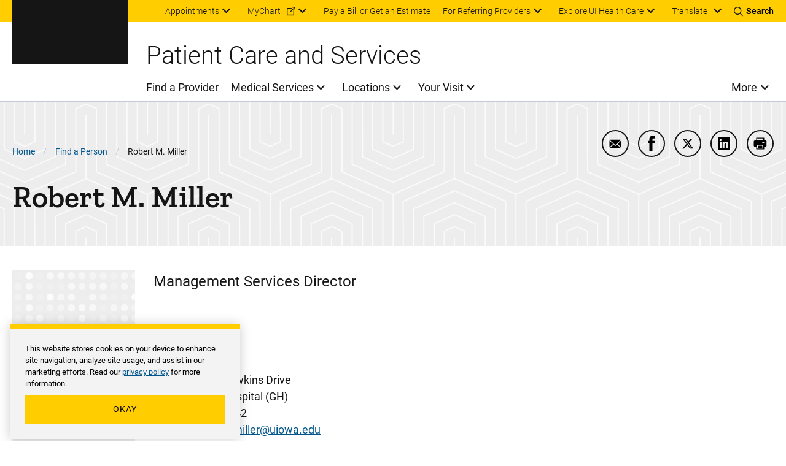

--- FILE ---
content_type: text/html; charset=UTF-8
request_url: https://uihc.org/people/robert-m-miller
body_size: 14722
content:


<!DOCTYPE html>
<html lang="en" dir="ltr" prefix="content: http://purl.org/rss/1.0/modules/content/  dc: http://purl.org/dc/terms/  foaf: http://xmlns.com/foaf/0.1/  og: http://ogp.me/ns#  rdfs: http://www.w3.org/2000/01/rdf-schema#  schema: http://schema.org/  sioc: http://rdfs.org/sioc/ns#  sioct: http://rdfs.org/sioc/types#  skos: http://www.w3.org/2004/02/skos/core#  xsd: http://www.w3.org/2001/XMLSchema# " class="theme--system" class="no-js">
  <head>
    <meta charset="utf-8" />
<link rel="canonical" href="https://uihc.org/people/robert-m-miller" />
<meta property="og:site_name" content="University of Iowa Health Care" />
<meta property="og:type" content="Person" />
<meta property="og:url" content="https://uihc.org/people/robert-m-miller" />
<meta property="og:title" content="Robert M. Miller" />
<meta name="google-site-verification" content="YhQrcIKhW_vo46wy1Xd-QpNgsm8Jdt59APnIPd3wb6E" />
<meta name="Generator" content="Drupal 11 (https://www.drupal.org)" />
<meta name="MobileOptimized" content="width" />
<meta name="HandheldFriendly" content="true" />
<meta name="viewport" content="width=device-width, initial-scale=1.0" />
<meta http-equiv="x-ua-compatible" content="ie=edge" />
<link rel="icon" href="/themes/custom/ohana/favicon.ico" type="image/vnd.microsoft.icon" />

    <title>Robert M. Miller | University of Iowa Health Care</title>
    <link rel="stylesheet" media="all" href="/sites/default/files/css/css_laayoRFTnqPhuC0HyEDGdkqAqeVidvbbXn7w0Tfdgro.css?delta=0&amp;language=en&amp;theme=ohana&amp;include=[base64]" />
<link rel="stylesheet" media="all" href="/sites/default/files/css/css_tI0yUTBOPcnj0qZLwFIQyaY6OLOFjfUZ2-ELNpYmbiU.css?delta=1&amp;language=en&amp;theme=ohana&amp;include=[base64]" />

    
  </head>
  <body class="path-node not-front node-page node-page--node-type-person">
    <div class="skiplinks">
  <a href="#main-content" class="skiplinks__link visually-hidden focusable">Skip to main content</a>
</div>
    <script type="text/javascript">
// <![CDATA[
(function(window, document, dataLayerName, id) {
window[dataLayerName]=window[dataLayerName]||[],window[dataLayerName].push({start:(new Date).getTime(),event:"stg.start"});var scripts=document.getElementsByTagName('script')[0],tags=document.createElement('script');
function stgCreateCookie(a,b,c){var d="";if(c){var e=new Date;e.setTime(e.getTime()+24*c*60*60*1e3),d="; expires="+e.toUTCString();f=""}document.cookie=a+"="+b+d+f+"; path=/"}
var isStgDebug=(window.location.href.match("stg_debug")||document.cookie.match("stg_debug"))&&!window.location.href.match("stg_disable_debug");stgCreateCookie("stg_debug",isStgDebug?1:"",isStgDebug?14:-1);
var qP=[];dataLayerName!=="dataLayer"&&qP.push("data_layer_name="+dataLayerName);isStgDebug&&qP.push("stg_debug");var qPString=qP.length>0?("?"+qP.join("&")):"";
tags.async=!0,tags.src="https://uihealthcare.containers.piwik.pro/"+id+".js"+qPString,scripts.parentNode.insertBefore(tags,scripts);
!function(a,n,i){a[n]=a[n]||{};for(var c=0;c<i.length;c++)!function(i){a[n][i]=a[n][i]||{},a[n][i].api=a[n][i].api||function(){var a=[].slice.call(arguments,0);"string"==typeof a[0]&&window[dataLayerName].push({event:n+"."+i+":"+a[0],parameters:[].slice.call(arguments,1)})}}(i[c])}(window,"ppms",["tm","cm"])
})(window, document, 'dataLayer', '00a6344a-d5d4-4665-8764-f2a02df79cc6');
// ]]>
</script><noscript><iframe src="https://uihealthcare.containers.piwik.pro/00a6344a-d5d4-4665-8764-f2a02df79cc6/noscript.html" title="Piwik PRO embed snippet" height="0" width="0" style="display:none;visibility:hidden" aria-hidden="true"></iframe></noscript>
      <div class="dialog-off-canvas-main-canvas" data-off-canvas-main-canvas>
    <div class="l-page">
        <section class="l-drawer ">
  
      





  
    
        

    
          

<!-- SDC ALERT COMPONENT -->


  
    
  






  
    
        

    
          

<!-- SDC ALERT COMPONENT -->


  
    
  

  
  </section>

  
    <header class="l-header l-header-system l-header__with-border" role="banner">

  <div class="l-header__utility">
    <div class="l-header__wrapper l-constrain">
          





  <div class="l-block  l-block--provider-superfish l-block--id-superfishutility---system"  data-component-id="ohana:block">

  
    
        

          <div class="l-block__content" >
    
          
<ul id="superfish-utility-system--2" class="menu sf-menu sf-utility---system sf-horizontal sf-style-none" role="menu" aria-label="Menu">
  

            
  <li id="utility-system-menu-link-contentc9fba7f1-6289-4a2e-a86f-554d0189a563--2" class="sf-depth-1 menuparent sf-first" role="none">
    
          <a href="/appointment" class="sf-depth-1 menuparent" role="menuitem" aria-haspopup="true" aria-expanded="false">Appointments</a>
    
    
    
              <ul role="menu">
      
      

  
  <li id="utility-system-menu-link-content7de1e1fd-7f42-4e4e-af65-18231bb7c441--2" class="sf-depth-2 sf-no-children sf-first" role="none">
    
          <a href="tel:18007778442" class="sf-depth-2 sf-external" role="menuitem">Call 800-777-8442 (toll-free)</a>
    
    
    
    
      </li>


  
  <li id="utility-system-menu-link-contentee38b681-ceb9-4636-9d56-4f367185a3b2--2" class="sf-depth-2 sf-no-children sf-last" role="none">
    
          <a href="/appointment#row-161921" class="sf-depth-2" role="menuitem">Submit an online request</a>
    
    
    
    
      </li>



              </ul>
      
    
    
      </li>


            
  <li id="utility-system-menu-link-contentdfa64305-27b8-44b3-94d8-333e1961ecbd--2" class="sf-depth-1 menuparent" role="none">
    
          <a href="https://mychart.uihealthcare.org/mychart/Authentication/Login?" class="sf-depth-1 sf-external menuparent" role="menuitem" aria-haspopup="true" aria-expanded="false">MyChart</a>
    
    
    
              <ul role="menu">
      
      

  
  <li id="utility-system-menu-link-content9909f2eb-7bdd-4205-a472-ef5cb899320f--2" class="sf-depth-2 sf-no-children sf-first sf-last" role="none">
    
          <a href="/get-know-mychart" class="sf-depth-2" role="menuitem">Get to know MyChart</a>
    
    
    
    
      </li>



              </ul>
      
    
    
      </li>


  
  <li id="utility-system-menu-link-contenteb786b98-2b8b-44ff-9fad-da1ae8372158--2" class="sf-depth-1 sf-no-children" role="none">
    
          <a href="/patient-financial-resources" class="sf-depth-1" role="menuitem">Pay a Bill or Get an Estimate</a>
    
    
    
    
      </li>


            
  <li id="utility-system-menu-link-content8414d3be-e68b-43b9-95bd-9687f2bf1eab--2" class="sf-depth-1 menuparent" role="none">
    
          <a href="/resources-referring-providers" class="sf-depth-1 menuparent" role="menuitem" aria-haspopup="true" aria-expanded="false">For Referring Providers</a>
    
    
    
              <ul role="menu">
      
      

  
  <li id="utility-system-menu-link-contentf30ed45e-5877-4fd3-ab4d-28b426ec7c8c--2" class="sf-depth-2 sf-no-children sf-first sf-last" role="none">
    
          <a href="/referring-provider-consult-referral-form" class="sf-depth-2" role="menuitem">Referring provider consult request form</a>
    
    
    
    
      </li>



              </ul>
      
    
    
      </li>


            
  <li id="utility-system-menu-link-content98cc58c6-4b5d-4810-bc9f-53da7ebddb0c--2" class="sf-depth-1 menuparent sf-last" role="none">
    
          <span class="explore-uihc-menu sf-depth-1 menuparent nolink" role="menuitem" aria-haspopup="true" aria-expanded="false">Explore UI Health Care</span>
    
    
    
              <ul role="menu">
      
      

  
  <li id="utility-system-menu-link-content1253a24d-c82d-408e-baee-f01be18213a6--2" class="sf-depth-2 sf-no-children sf-first" role="none">
    
          <a href="/" class="home--uihc sf-depth-2" role="menuitem">Adult Care</a>
    
    
    
    
      </li>


  
  <li id="utility-system-menu-link-content6c1c6ee4-a8ee-4b3f-a81d-4159a54afa57--2" class="sf-depth-2 sf-no-children" role="none">
    
          <a href="/childrens" class="home--childrens sf-depth-2" role="menuitem">Pediatric Care</a>
    
    
    
    
      </li>


  
  <li id="utility-system-menu-link-content2bd4d56c-b6ff-4c19-8b8f-47ecef941685--2" class="sf-depth-2 sf-no-children" role="none">
    
          <a href="/cancer" class="sf-depth-2" role="menuitem">Cancer Care</a>
    
    
    
    
      </li>


  
  <li id="utility-system-menu-link-content48c89032-2c3d-4ad7-9fbe-4f7d5e05864f--2" class="sf-depth-2 sf-no-children sf-last" role="none">
    
          <a href="https://medicine.uiowa.edu/" class="sf-depth-2 sf-external" role="menuitem">Carver College of Medicine</a>
    
    
    
    
      </li>



              </ul>
      
    
    
      </li>


</ul>

  
          </div>
    
  
  </div>

    


<div class="google-translate" id="google-translate-container-desktop">
  

  
  <button type="button" class="button google-translate__toggle" aria-label="Learn more about Translate" >
    Translate
  </button>
      <div class="google-translate-element" id="google-translate-element"></div>
  </div>
    <div class="toggles">
  <button name="search-toggle" aria-label="Toggles search open" class="toggles__search">
    <i class="icon icon--search"></i>
    <span>Search</span>
    <i class="icon icon--close"></i>
  </button>

  <button name="menu-toggle" aria-label="Toggles menu open" class="toggles__menu">
    <span></span>
    <span></span>
    <span></span>
  </button>
</div>
      </div>
  </div>

  <div class="l-header__search">
        


<section class="header-region-search" aria-label="UIHC Search Form">
      <form class="headerregionsearchblock" data-drupal-selector="headerregionsearchblock" action="/search" method="get" id="headerregionsearchblock" accept-charset="UTF-8">
  

<div class="form-item form-item--search form-item--id-prod-uihc-services-query js-form-item js-form-type-search js-form-item-prod-uihc-services-query has-no-label">
      
<label for="edit-prod-uihc-services-query" class="form-item__label visually-hidden">
    Keyword
      </label>
  
  
  
  

<input data-drupal-selector="edit-prod-uihc-services-query" type="search" id="edit-prod-uihc-services-query" name="prod_uihc_services[query]" value="" size="15" maxlength="64" placeholder="Search for provider, medical service, location or other content" class="form-item__search">


  
  
  
  </div>


<input data-drupal-selector="edit-submit" type="submit" id="edit-submit" value="Search" class="button js-form-submit">

</form>

    <i aria-hidden="true" class="header-region-search__icon">
    <svg width="24" height="24" viewBox="0 0 24 24" xmlns="http://www.w3.org/2000/svg"><path d="M10.125 18c-4.344 0-7.875-3.532-7.875-7.873 0-4.34 3.53-7.877 7.875-7.877 4.34 0 7.875 3.536 7.875 7.877C18 14.468 14.465 18 10.125 18m13.581 4.296-5.77-5.77a10.079 10.079 0 0 0 2.293-6.412C20.229 4.531 15.698 0 10.114 0 4.526 0 0 4.53 0 10.114 0 15.698 4.526 20.23 10.114 20.23a10.06 10.06 0 0 0 6.407-2.288l5.77 5.765a1 1 0 0 0 1.415-1.41" fill="#00558C" fill-rule="evenodd"/></svg>
  </i>
</section>
<button type="button" class="headersearchblock__close">
  <i class="icon icon--close"></i>
</button>

    </div>

  <div class="l-header__main">
        



  
    
        

    
      
        
    
      <a class="site-logo" href="/" title="Home" rel="home">
      <svg xmlns="http://www.w3.org/2000/svg" viewBox="24.89 24.71 148.01 67.83"><path class="logo-white" d="M34.64 82.25h-5.92v-6.5h-3.83v16.57h3.83v-6.88h5.92v6.88h3.83V75.75h-3.83zm10.25 3.11h6.35v-3.11h-6.35v-3.3h7.43v-3.2H41.06v16.57h11.28v-3.18h-7.45zm29.28-9.61h-3.83v16.57h10.85v-3.18h-7.02zm4.93 3.2h4.85v13.37h3.83V78.95h4.91v-3.2H79.1zm25.06 3.3h-5.93v-6.5h-3.82v16.57h3.82v-6.88h5.93v6.88h3.82V75.75h-3.82zm16.37-2.41c.5-.72 1.24-1.07 2.26-1.07.94 0 1.64.21 2.09.63s.71 1.12.78 2.08l.02.24h3.83l-.03-.29c-.18-1.85-.87-3.31-2.05-4.35-1.18-1.03-2.74-1.55-4.64-1.55-1.38 0-2.61.33-3.66.98s-1.87 1.6-2.43 2.82c-.56 1.2-.84 2.61-.84 4.19v.98c0 2.47.62 4.44 1.83 5.87 1.22 1.44 2.92 2.17 5.05 2.17 1.94 0 3.52-.52 4.71-1.55 1.2-1.03 1.87-2.47 2-4.26l.02-.28h-3.83l-.02.24c-.07.9-.33 1.57-.78 1.99s-1.16.63-2.11.63c-1.05 0-1.79-.35-2.27-1.08-.49-.75-.74-1.98-.74-3.66v-1.21c.03-1.6.3-2.78.81-3.52m18.82-4.09h-3.42l-6.17 16.56h4.08l1.01-3.03h5.6l1.02 3.03h4.08l-6.14-16.39zm.05 10.34h-3.49l1.74-5.45zm18.97-2.35c.5-.77.75-1.74.75-2.88 0-1.62-.55-2.89-1.64-3.78-1.07-.88-2.6-1.33-4.55-1.33h-6.22v16.56h3.83v-5.87h2.21l3.01 5.87h4.2l-3.61-6.85c.88-.44 1.56-1.01 2.02-1.72m-7.83-4.79h2.39c.81 0 1.42.19 1.79.57.38.38.57.92.57 1.6 0 .67-.2 1.18-.6 1.55-.41.38-.98.56-1.75.56h-2.4zm14.91 10.19v-3.78h6.34v-3.11h-6.34v-3.3h7.42v-3.2h-11.25v16.57h11.28v-3.18z" fill="#FFF"/><path class="logo-gold" d="M43.91 33.67h-3.46v24.89h3.46v9.02H24.89v-9.02h3.46V33.67h-3.46v-8.96h19.02zm25.56 33.91H55.7c-5 0-8.28-3.27-8.28-8.65V33.37c0-5.31 3.33-8.65 8.28-8.65h13.77c5 0 8.28 3.34 8.28 8.65v25.57c-.01 5.3-3.34 8.64-8.28 8.64m-3.89-9.02V33.67h-5.99v24.89zm17.57-24.89h-3.03v-8.96h18.03v8.96h-3.4l3.09 20.63 6.42-29.58h9.14l6.85 29.58 2.47-20.63h-3.15v-8.96h17.79v8.96h-2.96l-5.37 33.91h-14.51l-5.62-25.26-5.74 25.26H89.21zm51.08 24.89h3.27l6.48-33.84h19.45l6.42 33.84h3.03v9.02h-14.51l-1.36-10.44h-7.23l-1.3 10.44h-14.27v-9.02zm22.05-9.26-2.78-17.29-2.84 17.29z" fill="#FFCD00"/><path fill="#FFF" class="logo-white" d="M62.99 75.75h-3.42L53.4 92.32h4.08l1.01-3.03h5.6l1.02 3.03h4.08l-6.14-16.39zm.04 10.34h-3.49l1.74-5.45z"/></svg>  </a>
    
    
    
  
    
  

    <div class="l-header-site-title-menu">
              <div class="l-header-site-title">
          Patient Care and Services
        </div>
            <div class="l-header-site-menu">
        <nav class="l-nav " role="navigation" aria-label="Main Menu">
<div class="visually-hidden" aria-hidden="true">Main Menu</div>
      
<ul id="superfish-main--2" class="menu sf-menu sf-main sf-horizontal sf-style-none" role="menu" aria-label="Menu">
  

  
  <li id="main-menu-link-content33f8157e-90d5-4079-9897-ede2704883a7--2" class="sf-depth-1 sf-no-children sf-first" role="none">
    
          <a href="/providers" class="sf-depth-1" role="menuitem">Find a Provider</a>
    
    
    
    
      </li>


            
  <li id="main-menu-link-content431800d6-596b-435a-8528-22787c069b20--3" class="sf-depth-1 menuparent" role="none">
    
          <a href="/services" class="sf-depth-1 menuparent" role="menuitem" aria-haspopup="true" aria-expanded="false">Medical Services</a>
    
    
    
              <ul role="menu">
      
      

  
  <li id="main-menu-link-content16e536b7-1ec5-491a-a68d-7c03a341fd72--3" class="sf-depth-2 sf-no-children sf-first" role="none">
    
          <a href="/services/same-day-care" class="sf-depth-2" role="menuitem">Same-Day Care Options</a>
    
    
    
    
      </li>


  
  <li id="main-menu-link-content91b7749f-d731-4719-a216-22746cb8c5c8--3" class="sf-depth-2 sf-no-children" role="none">
    
          <a href="/services/primary-care" class="sf-depth-2" role="menuitem">Primary Care</a>
    
    
    
    
      </li>


  
  <li id="main-menu-link-contentd04a971d-182f-40ae-9828-7de9f1c6cfca--3" class="sf-depth-2 sf-no-children" role="none">
    
          <a href="/services#row-468511" class="sf-depth-2" role="menuitem">Specialty Care</a>
    
    
    
    
      </li>


  
  <li id="main-menu-link-content2a6217ab-2af4-45db-bce0-5a5b64ee4b0e--3" class="sf-depth-2 sf-no-children sf-last" role="none">
    
          <a href="/services/search" class="sf-depth-2" role="menuitem">Browse All Services (A-&gt;Z)</a>
    
    
    
    
      </li>



              </ul>
      
    
    
      </li>


            
  <li id="main-menu-link-content94752452-5965-43a8-af8f-33c25a169c4a--3" class="sf-depth-1 menuparent" role="none">
    
          <a href="/ui-health-care-locations" class="sf-depth-1 menuparent" role="menuitem" aria-haspopup="true" aria-expanded="false">Locations</a>
    
    
    
              <ul role="menu">
      
      

  
  <li id="main-menu-link-content1ab8db38-b57b-4035-831b-f3bfe5ecc5f8--3" class="sf-depth-2 sf-no-children sf-first" role="none">
    
          <a href="/locations/medical-center-downtown" class="sf-depth-2" role="menuitem">Medical Center Downtown</a>
    
    
    
    
      </li>


  
  <li id="main-menu-link-content388ba468-0c86-45e9-8e8d-f058d3e126ee--3" class="sf-depth-2 sf-no-children" role="none">
    
          <a href="/locations/medical-center-north-liberty" class="sf-depth-2" role="menuitem">Medical Center North Liberty</a>
    
    
    
    
      </li>


  
  <li id="main-menu-link-contentb0af1728-1ff9-41e1-9c78-a4ad0eabe4b3--3" class="sf-depth-2 sf-no-children" role="none">
    
          <a href="/locations/medical-center-university" class="sf-depth-2" role="menuitem">Medical Center University</a>
    
    
    
    
      </li>


  
  <li id="main-menu-link-contentc71b0028-22e8-4a92-b61b-99452cc3aaba--3" class="sf-depth-2 sf-no-children sf-last" role="none">
    
          <a href="/locations" class="sf-depth-2" role="menuitem">Browse All Locations (A-&gt;Z)</a>
    
    
    
    
      </li>



              </ul>
      
    
    
      </li>


            
  <li id="main-menu-link-contentccf1ea99-76d4-4fa3-ae1d-e0bd5822fd9c--3" class="sf-depth-1 menuparent" role="none">
    
          <a href="/your-visit" class="sf-depth-1 menuparent" role="menuitem" aria-haspopup="true" aria-expanded="false">Your Visit</a>
    
    
    
              <ul role="menu">
      
      

  
  <li id="main-menu-link-content9af77c74-f48d-4ba0-96ef-2e7d410d3453--3" class="sf-depth-2 sf-no-children sf-first" role="none">
    
          <a href="/your-visit-medical-center-university-campus" class="sf-depth-2" role="menuitem">Your visit to Medical Center University</a>
    
    
    
    
      </li>


  
  <li id="main-menu-link-contentb569eac5-99f9-4fe3-b88f-41b034ed5b20--3" class="sf-depth-2 sf-no-children" role="none">
    
          <a href="/your-visit-medical-center-downtown-campus" class="sf-depth-2" role="menuitem">Your visit to Medical Center Downtown</a>
    
    
    
    
      </li>


  
  <li id="main-menu-link-contentdcb51c48-ee18-46c2-98e0-13228cbadf08--3" class="sf-depth-2 sf-no-children" role="none">
    
          <a href="/your-visit-medical-center-north-liberty" class="sf-depth-2" role="menuitem">Your visit to Medical Center North Liberty</a>
    
    
    
    
      </li>


  
  <li id="main-menu-link-content61ae1d28-740f-48a8-a3d3-aad5df749a16--3" class="sf-depth-2 sf-no-children sf-last" role="none">
    
          <a href="/cancer/your-visit-holden-comprehensive-cancer-center" class="sf-depth-2" role="menuitem">Your visit to Holden Comprehensive Cancer Center</a>
    
    
    
    
      </li>



              </ul>
      
    
    
      </li>


            
  <li id="main-menu-link-content72dae8f2-9aa4-450a-83ab-9c67cace3252--3" class="sf-depth-1 menuparent" role="none">
    
          <span class="sf-depth-1 menuparent nolink" role="menuitem" aria-haspopup="true" aria-expanded="false">More</span>
    
    
    
              <ul role="menu">
      
      

  
  <li id="main-menu-link-contentf218617c-95e0-4e38-bac6-bc93e2c480f6--3" class="sf-depth-2 sf-no-children sf-first" role="none">
    
          <a href="/about-us" class="sf-depth-2" role="menuitem">About Us</a>
    
    
    
    
      </li>


            
  <li id="main-menu-link-contentd3c9f5c0-3562-40dc-9239-097daa645c26--3" class="sf-depth-2 menuparent" role="none">
    
          <a href="/work-ui-health-care" class="sf-depth-2 menuparent" role="menuitem" aria-haspopup="true" aria-expanded="false">Jobs</a>
    
    
    
              <ul role="menu">
      
      

  
  <li id="main-menu-link-contentb870ecb6-2700-45f3-8ac0-a597e95a3196--3" class="sf-depth-3 sf-no-children sf-first" role="none">
    
          <a href="/nursing-careers" class="sf-depth-3" role="menuitem">Nursing Careers</a>
    
    
    
    
      </li>


  
  <li id="main-menu-link-content75346859-f65e-4060-81da-cdb77cd04480--3" class="sf-depth-3 sf-no-children sf-last" role="none">
    
          <a href="/work-ui-health-care#row-304936" class="sf-depth-3" role="menuitem">Other Career Areas</a>
    
    
    
    
      </li>



              </ul>
      
    
    
      </li>


  
  <li id="main-menu-link-content4ee3f9ce-2fc2-4893-9d3d-6f606f0ac39e--3" class="sf-depth-2 sf-no-children" role="none">
    
          <a href="/contact-us" class="sf-depth-2" role="menuitem">Contact Us</a>
    
    
    
    
      </li>


            
  <li id="main-menu-link-content8a07dad3-35c1-478d-ae97-82edbed0d15f--3" class="sf-depth-2 menuparent" role="none">
    
          <a href="/news" class="sf-depth-2 menuparent" role="menuitem" aria-haspopup="true" aria-expanded="false">News and Stories</a>
    
    
    
              <ul role="menu">
      
      

  
  <li id="main-menu-link-contentc8e6b132-dd40-4c68-aec0-3d25d372bb56--3" class="sf-depth-3 sf-no-children sf-first sf-last" role="none">
    
          <a href="https://uiowa.qualtrics.com/jfe/form/SV_diNlfr3LXagDyBL?Q_JFE=qdg" class="sf-depth-3 sf-external" role="menuitem">Share Your Story</a>
    
    
    
    
      </li>



              </ul>
      
    
    
      </li>


  
  <li id="main-menu-link-contentb2542c53-cbbb-4570-acbb-9b2b5649d050--3" class="sf-depth-2 sf-no-children" role="none">
    
          <a href="/health-topics" class="sf-depth-2" role="menuitem">Health Topics</a>
    
    
    
    
      </li>


  
  <li id="main-menu-link-content30f09e69-06fa-446a-85fa-2bef7addf6cb--3" class="sf-depth-2 sf-no-children" role="none">
    
          <a href="/educational-resources" class="sf-depth-2" role="menuitem">Educational Resources &amp; Support Groups</a>
    
    
    
    
      </li>


  
  <li id="main-menu-link-content645273b6-5969-4427-b557-6c0d8deea9f4--3" class="sf-depth-2 sf-no-children" role="none">
    
          <a href="https://clinicaltrials.uihealthcare.org/" class="sf-depth-2 sf-external" role="menuitem">Clinical Trials</a>
    
    
    
    
      </li>


  
  <li id="main-menu-link-contentf9026785-be38-4c09-9166-c31fcf261d26--3" class="sf-depth-2 sf-no-children" role="none">
    
          <a href="/medical-records-request" class="sf-depth-2" role="menuitem">Medical Records</a>
    
    
    
    
      </li>


  
  <li id="main-menu-link-content3805be1f-aed9-4178-9b88-0b5b8852b52c--3" class="sf-depth-2 sf-no-children" role="none">
    
          <a href="/volunteer-services" class="sf-depth-2" role="menuitem">Volunteer</a>
    
    
    
    
      </li>


  
  <li id="main-menu-link-contentc48b54cb-7253-4cc7-9e4c-edc6c8737c5f--3" class="sf-depth-2 sf-no-children" role="none">
    
          <a href="/donations" class="sf-depth-2" role="menuitem">Donate</a>
    
    
    
    
      </li>


  
  <li id="main-menu-link-content6b3eafe8-bad6-4185-a0c7-a95a2f759bad--3" class="sf-depth-2 sf-no-children" role="none">
    
          <a href="/info-directory" class="sf-depth-2" role="menuitem">Info For... Directory</a>
    
    
    
    
      </li>


  
  <li id="main-menu-link-content915df726-fa7c-4a14-aa84-007710356628--3" class="sf-depth-2 sf-no-children sf-last" role="none">
    
          <a href="/services/covid-19-resources" class="sf-depth-2" role="menuitem">COVID-19</a>
    
    
    
    
      </li>



              </ul>
      
    
    
      </li>


</ul>

  </nav>

        
      </div>
    </div>
    <div class="l-header__mobile-toggles">
      <div class="toggles">
  <button name="search-toggle" aria-label="Toggles search open" class="toggles__search">
    <i class="icon icon--search"></i>
    <span>Search</span>
    <i class="icon icon--close"></i>
  </button>

  <button name="menu-toggle" aria-label="Toggles menu open" class="toggles__menu">
    <span></span>
    <span></span>
    <span></span>
  </button>
</div>
    </div>
    <div class="l-header__mobile-translate">
      


<div class="google-translate" id="google-translate-container-mobile">
  

  
  <button type="button" class="button google-translate__toggle" aria-label="Learn more about Translate" >
    Translate
  </button>
  </div>
    </div>
    </div>

  <div class="l-header__mobile">
              





  <div class="l-block  l-block--provider-superfish l-block--id-superfishmain"  data-component-id="ohana:block">

  
    
        

          <div class="l-block__content" >
    
          
<ul id="superfish-main" class="menu sf-menu sf-main sf-horizontal sf-style-none" role="menu" aria-label="Menu">
  

  
  <li id="main-menu-link-content33f8157e-90d5-4079-9897-ede2704883a7" class="sf-depth-1 sf-no-children sf-first" role="none">
    
          <a href="/providers" class="sf-depth-1" role="menuitem">Find a Provider</a>
    
    
    
    
      </li>


            
  <li id="main-menu-link-content431800d6-596b-435a-8528-22787c069b20--2" class="sf-depth-1 menuparent" role="none">
    
          <a href="/services" class="sf-depth-1 menuparent" role="menuitem" aria-haspopup="true" aria-expanded="false">Medical Services</a>
    
    
    
              <ul role="menu">
      
      

  
  <li id="main-menu-link-content16e536b7-1ec5-491a-a68d-7c03a341fd72--2" class="sf-depth-2 sf-no-children sf-first" role="none">
    
          <a href="/services/same-day-care" class="sf-depth-2" role="menuitem">Same-Day Care Options</a>
    
    
    
    
      </li>


  
  <li id="main-menu-link-content91b7749f-d731-4719-a216-22746cb8c5c8--2" class="sf-depth-2 sf-no-children" role="none">
    
          <a href="/services/primary-care" class="sf-depth-2" role="menuitem">Primary Care</a>
    
    
    
    
      </li>


  
  <li id="main-menu-link-contentd04a971d-182f-40ae-9828-7de9f1c6cfca--2" class="sf-depth-2 sf-no-children" role="none">
    
          <a href="/services#row-468511" class="sf-depth-2" role="menuitem">Specialty Care</a>
    
    
    
    
      </li>


  
  <li id="main-menu-link-content2a6217ab-2af4-45db-bce0-5a5b64ee4b0e--2" class="sf-depth-2 sf-no-children sf-last" role="none">
    
          <a href="/services/search" class="sf-depth-2" role="menuitem">Browse All Services (A-&gt;Z)</a>
    
    
    
    
      </li>



              </ul>
      
    
    
      </li>


            
  <li id="main-menu-link-content94752452-5965-43a8-af8f-33c25a169c4a--2" class="sf-depth-1 menuparent" role="none">
    
          <a href="/ui-health-care-locations" class="sf-depth-1 menuparent" role="menuitem" aria-haspopup="true" aria-expanded="false">Locations</a>
    
    
    
              <ul role="menu">
      
      

  
  <li id="main-menu-link-content1ab8db38-b57b-4035-831b-f3bfe5ecc5f8--2" class="sf-depth-2 sf-no-children sf-first" role="none">
    
          <a href="/locations/medical-center-downtown" class="sf-depth-2" role="menuitem">Medical Center Downtown</a>
    
    
    
    
      </li>


  
  <li id="main-menu-link-content388ba468-0c86-45e9-8e8d-f058d3e126ee--2" class="sf-depth-2 sf-no-children" role="none">
    
          <a href="/locations/medical-center-north-liberty" class="sf-depth-2" role="menuitem">Medical Center North Liberty</a>
    
    
    
    
      </li>


  
  <li id="main-menu-link-contentb0af1728-1ff9-41e1-9c78-a4ad0eabe4b3--2" class="sf-depth-2 sf-no-children" role="none">
    
          <a href="/locations/medical-center-university" class="sf-depth-2" role="menuitem">Medical Center University</a>
    
    
    
    
      </li>


  
  <li id="main-menu-link-contentc71b0028-22e8-4a92-b61b-99452cc3aaba--2" class="sf-depth-2 sf-no-children sf-last" role="none">
    
          <a href="/locations" class="sf-depth-2" role="menuitem">Browse All Locations (A-&gt;Z)</a>
    
    
    
    
      </li>



              </ul>
      
    
    
      </li>


            
  <li id="main-menu-link-contentccf1ea99-76d4-4fa3-ae1d-e0bd5822fd9c--2" class="sf-depth-1 menuparent" role="none">
    
          <a href="/your-visit" class="sf-depth-1 menuparent" role="menuitem" aria-haspopup="true" aria-expanded="false">Your Visit</a>
    
    
    
              <ul role="menu">
      
      

  
  <li id="main-menu-link-content9af77c74-f48d-4ba0-96ef-2e7d410d3453--2" class="sf-depth-2 sf-no-children sf-first" role="none">
    
          <a href="/your-visit-medical-center-university-campus" class="sf-depth-2" role="menuitem">Your visit to Medical Center University</a>
    
    
    
    
      </li>


  
  <li id="main-menu-link-contentb569eac5-99f9-4fe3-b88f-41b034ed5b20--2" class="sf-depth-2 sf-no-children" role="none">
    
          <a href="/your-visit-medical-center-downtown-campus" class="sf-depth-2" role="menuitem">Your visit to Medical Center Downtown</a>
    
    
    
    
      </li>


  
  <li id="main-menu-link-contentdcb51c48-ee18-46c2-98e0-13228cbadf08--2" class="sf-depth-2 sf-no-children" role="none">
    
          <a href="/your-visit-medical-center-north-liberty" class="sf-depth-2" role="menuitem">Your visit to Medical Center North Liberty</a>
    
    
    
    
      </li>


  
  <li id="main-menu-link-content61ae1d28-740f-48a8-a3d3-aad5df749a16--2" class="sf-depth-2 sf-no-children sf-last" role="none">
    
          <a href="/cancer/your-visit-holden-comprehensive-cancer-center" class="sf-depth-2" role="menuitem">Your visit to Holden Comprehensive Cancer Center</a>
    
    
    
    
      </li>



              </ul>
      
    
    
      </li>


            
  <li id="main-menu-link-content72dae8f2-9aa4-450a-83ab-9c67cace3252--2" class="sf-depth-1 menuparent" role="none">
    
          <span class="sf-depth-1 menuparent nolink" role="menuitem" aria-haspopup="true" aria-expanded="false">More</span>
    
    
    
              <ul role="menu">
      
      

  
  <li id="main-menu-link-contentf218617c-95e0-4e38-bac6-bc93e2c480f6--2" class="sf-depth-2 sf-no-children sf-first" role="none">
    
          <a href="/about-us" class="sf-depth-2" role="menuitem">About Us</a>
    
    
    
    
      </li>


            
  <li id="main-menu-link-contentd3c9f5c0-3562-40dc-9239-097daa645c26--2" class="sf-depth-2 menuparent" role="none">
    
          <a href="/work-ui-health-care" class="sf-depth-2 menuparent" role="menuitem" aria-haspopup="true" aria-expanded="false">Jobs</a>
    
    
    
              <ul role="menu">
      
      

  
  <li id="main-menu-link-contentb870ecb6-2700-45f3-8ac0-a597e95a3196--2" class="sf-depth-3 sf-no-children sf-first" role="none">
    
          <a href="/nursing-careers" class="sf-depth-3" role="menuitem">Nursing Careers</a>
    
    
    
    
      </li>


  
  <li id="main-menu-link-content75346859-f65e-4060-81da-cdb77cd04480--2" class="sf-depth-3 sf-no-children sf-last" role="none">
    
          <a href="/work-ui-health-care#row-304936" class="sf-depth-3" role="menuitem">Other Career Areas</a>
    
    
    
    
      </li>



              </ul>
      
    
    
      </li>


  
  <li id="main-menu-link-content4ee3f9ce-2fc2-4893-9d3d-6f606f0ac39e--2" class="sf-depth-2 sf-no-children" role="none">
    
          <a href="/contact-us" class="sf-depth-2" role="menuitem">Contact Us</a>
    
    
    
    
      </li>


            
  <li id="main-menu-link-content8a07dad3-35c1-478d-ae97-82edbed0d15f--2" class="sf-depth-2 menuparent" role="none">
    
          <a href="/news" class="sf-depth-2 menuparent" role="menuitem" aria-haspopup="true" aria-expanded="false">News and Stories</a>
    
    
    
              <ul role="menu">
      
      

  
  <li id="main-menu-link-contentc8e6b132-dd40-4c68-aec0-3d25d372bb56--2" class="sf-depth-3 sf-no-children sf-first sf-last" role="none">
    
          <a href="https://uiowa.qualtrics.com/jfe/form/SV_diNlfr3LXagDyBL?Q_JFE=qdg" class="sf-depth-3 sf-external" role="menuitem">Share Your Story</a>
    
    
    
    
      </li>



              </ul>
      
    
    
      </li>


  
  <li id="main-menu-link-contentb2542c53-cbbb-4570-acbb-9b2b5649d050--2" class="sf-depth-2 sf-no-children" role="none">
    
          <a href="/health-topics" class="sf-depth-2" role="menuitem">Health Topics</a>
    
    
    
    
      </li>


  
  <li id="main-menu-link-content30f09e69-06fa-446a-85fa-2bef7addf6cb--2" class="sf-depth-2 sf-no-children" role="none">
    
          <a href="/educational-resources" class="sf-depth-2" role="menuitem">Educational Resources &amp; Support Groups</a>
    
    
    
    
      </li>


  
  <li id="main-menu-link-content645273b6-5969-4427-b557-6c0d8deea9f4--2" class="sf-depth-2 sf-no-children" role="none">
    
          <a href="https://clinicaltrials.uihealthcare.org/" class="sf-depth-2 sf-external" role="menuitem">Clinical Trials</a>
    
    
    
    
      </li>


  
  <li id="main-menu-link-contentf9026785-be38-4c09-9166-c31fcf261d26--2" class="sf-depth-2 sf-no-children" role="none">
    
          <a href="/medical-records-request" class="sf-depth-2" role="menuitem">Medical Records</a>
    
    
    
    
      </li>


  
  <li id="main-menu-link-content3805be1f-aed9-4178-9b88-0b5b8852b52c--2" class="sf-depth-2 sf-no-children" role="none">
    
          <a href="/volunteer-services" class="sf-depth-2" role="menuitem">Volunteer</a>
    
    
    
    
      </li>


  
  <li id="main-menu-link-contentc48b54cb-7253-4cc7-9e4c-edc6c8737c5f--2" class="sf-depth-2 sf-no-children" role="none">
    
          <a href="/donations" class="sf-depth-2" role="menuitem">Donate</a>
    
    
    
    
      </li>


  
  <li id="main-menu-link-content6b3eafe8-bad6-4185-a0c7-a95a2f759bad--2" class="sf-depth-2 sf-no-children" role="none">
    
          <a href="/info-directory" class="sf-depth-2" role="menuitem">Info For... Directory</a>
    
    
    
    
      </li>


  
  <li id="main-menu-link-content915df726-fa7c-4a14-aa84-007710356628--2" class="sf-depth-2 sf-no-children sf-last" role="none">
    
          <a href="/services/covid-19-resources" class="sf-depth-2" role="menuitem">COVID-19</a>
    
    
    
    
      </li>



              </ul>
      
    
    
      </li>


</ul>

  
          </div>
    
  
  </div>

              





  <div class="l-block  l-block--provider-superfish l-block--id-superfishutility---system"  data-component-id="ohana:block">

  
    
        

          <div class="l-block__content" >
    
          
<ul id="superfish-utility-system" class="menu sf-menu sf-utility---system sf-horizontal sf-style-none" role="menu" aria-label="Menu">
  

            
  <li id="utility-system-menu-link-contentc9fba7f1-6289-4a2e-a86f-554d0189a563" class="sf-depth-1 menuparent sf-first" role="none">
    
          <a href="/appointment" class="sf-depth-1 menuparent" role="menuitem" aria-haspopup="true" aria-expanded="false">Appointments</a>
    
    
    
              <ul role="menu">
      
      

  
  <li id="utility-system-menu-link-content7de1e1fd-7f42-4e4e-af65-18231bb7c441" class="sf-depth-2 sf-no-children sf-first" role="none">
    
          <a href="tel:18007778442" class="sf-depth-2 sf-external" role="menuitem">Call 800-777-8442 (toll-free)</a>
    
    
    
    
      </li>


  
  <li id="utility-system-menu-link-contentee38b681-ceb9-4636-9d56-4f367185a3b2" class="sf-depth-2 sf-no-children sf-last" role="none">
    
          <a href="/appointment#row-161921" class="sf-depth-2" role="menuitem">Submit an online request</a>
    
    
    
    
      </li>



              </ul>
      
    
    
      </li>


            
  <li id="utility-system-menu-link-contentdfa64305-27b8-44b3-94d8-333e1961ecbd" class="sf-depth-1 menuparent" role="none">
    
          <a href="https://mychart.uihealthcare.org/mychart/Authentication/Login?" class="sf-depth-1 sf-external menuparent" role="menuitem" aria-haspopup="true" aria-expanded="false">MyChart</a>
    
    
    
              <ul role="menu">
      
      

  
  <li id="utility-system-menu-link-content9909f2eb-7bdd-4205-a472-ef5cb899320f" class="sf-depth-2 sf-no-children sf-first sf-last" role="none">
    
          <a href="/get-know-mychart" class="sf-depth-2" role="menuitem">Get to know MyChart</a>
    
    
    
    
      </li>



              </ul>
      
    
    
      </li>


  
  <li id="utility-system-menu-link-contenteb786b98-2b8b-44ff-9fad-da1ae8372158" class="sf-depth-1 sf-no-children" role="none">
    
          <a href="/patient-financial-resources" class="sf-depth-1" role="menuitem">Pay a Bill or Get an Estimate</a>
    
    
    
    
      </li>


            
  <li id="utility-system-menu-link-content8414d3be-e68b-43b9-95bd-9687f2bf1eab" class="sf-depth-1 menuparent" role="none">
    
          <a href="/resources-referring-providers" class="sf-depth-1 menuparent" role="menuitem" aria-haspopup="true" aria-expanded="false">For Referring Providers</a>
    
    
    
              <ul role="menu">
      
      

  
  <li id="utility-system-menu-link-contentf30ed45e-5877-4fd3-ab4d-28b426ec7c8c" class="sf-depth-2 sf-no-children sf-first sf-last" role="none">
    
          <a href="/referring-provider-consult-referral-form" class="sf-depth-2" role="menuitem">Referring provider consult request form</a>
    
    
    
    
      </li>



              </ul>
      
    
    
      </li>


            
  <li id="utility-system-menu-link-content98cc58c6-4b5d-4810-bc9f-53da7ebddb0c" class="sf-depth-1 menuparent sf-last" role="none">
    
          <span class="explore-uihc-menu sf-depth-1 menuparent nolink" role="menuitem" aria-haspopup="true" aria-expanded="false">Explore UI Health Care</span>
    
    
    
              <ul role="menu">
      
      

  
  <li id="utility-system-menu-link-content1253a24d-c82d-408e-baee-f01be18213a6" class="sf-depth-2 sf-no-children sf-first" role="none">
    
          <a href="/" class="home--uihc sf-depth-2" role="menuitem">Adult Care</a>
    
    
    
    
      </li>


  
  <li id="utility-system-menu-link-content6c1c6ee4-a8ee-4b3f-a81d-4159a54afa57" class="sf-depth-2 sf-no-children" role="none">
    
          <a href="/childrens" class="home--childrens sf-depth-2" role="menuitem">Pediatric Care</a>
    
    
    
    
      </li>


  
  <li id="utility-system-menu-link-content2bd4d56c-b6ff-4c19-8b8f-47ecef941685" class="sf-depth-2 sf-no-children" role="none">
    
          <a href="/cancer" class="sf-depth-2" role="menuitem">Cancer Care</a>
    
    
    
    
      </li>


  
  <li id="utility-system-menu-link-content48c89032-2c3d-4ad7-9fbe-4f7d5e05864f" class="sf-depth-2 sf-no-children sf-last" role="none">
    
          <a href="https://medicine.uiowa.edu/" class="sf-depth-2 sf-external" role="menuitem">Carver College of Medicine</a>
    
    
    
    
      </li>



              </ul>
      
    
    
      </li>


</ul>

  
          </div>
    
  
  </div>

              
        </div>

            <div class="l-header__auxiliary">
        





  <div class="l-block  l-block--provider-superfish l-block--id-superfishmobile-auxiliary-menu---system"  data-component-id="ohana:block">

  
    
        

          <div class="l-block__content" >
    
          
<ul id="superfish-mobile-auxiliary-menu-system" class="menu sf-menu sf-mobile-auxiliary-menu---system sf-horizontal sf-style-none" role="menu" aria-label="Menu">
  

  
  <li id="mobile-auxiliary-menu-system-menu-link-contentdf7dc048-968f-48aa-bcb2-1d1d834e5d64" class="sf-depth-1 sf-no-children sf-first" role="none">
    
          <a href="/appointment" class="sf-depth-1" role="menuitem">Appointments</a>
    
    
    
    
      </li>


  
  <li id="mobile-auxiliary-menu-system-menu-link-content5cd5cf37-0f5f-4986-8498-b8800aa704d7" class="sf-depth-1 sf-no-children sf-last" role="none">
    
          <a href="https://mychart.uihealthcare.org/mychart/Authentication/Login" class="sf-depth-1 sf-external" role="menuitem">MyChart</a>
    
    
    
    
      </li>


</ul>

  
          </div>
    
  
  </div>

      </div>
                  <div class="l-header__mobile-site-title">
        Patient Care and Services
      </div>
      </header>


  <main id="main-content" class="l-main" role="main" tabindex="-1" aria-label="Main Content">
            <section class="l-highlighted">
      <div class="l-constrain">
  
        




  
    
        

    
              <div data-drupal-messages-fallback class="hidden"></div>
      
    
  

    
      </div>
  </section>

    
      <section class="l-content ">
  
      


  


      


<div class="page-header bg-gray-pattern-brain">
  <div class="page-header__container l-constrain">
    <div class="page-header__breadcrumb">
                        
  
<nav aria-labelledby="breadcrumb-label-18" class="breadcrumb " role="navigation">
  <div class="breadcrumb__title visually-hidden" id="breadcrumb-label-18" aria-hidden="true">Breadcrumb</div>
  <ol class="breadcrumb__list">
          <li class="breadcrumb__item">
                  <a class="breadcrumb__link" href="/" aria-current="page">Home</a>
              </li>
          <li class="breadcrumb__item">
                  <a class="breadcrumb__link" href="/people" aria-current="page">Find a Person</a>
              </li>
          <li class="breadcrumb__item">
                  <span class="breadcrumb__link">Robert M. Miller</span>
              </li>
      </ol>
</nav>

                  </div>

    <div class="page-header__share-tools">
                         


<!-- SDC SHARE TOOLS COMPONENT -->
<div class="share-tools">
  <div class="share-tools__list">
    <div class="share-tools__list-item list-item-1">
      <a href="/cdn-cgi/l/email-protection#[base64]">
        <div class="share-tools__icon icon-email">
          <span class="visually-hidden">Email Robert M. Miller</span>
          <svg width="20" height="15" viewBox="0 0 20 15" xmlns="http://www.w3.org/2000/svg">
            <path d="M19.517 2.178c0-.021.015-.043.014-.064l-5.838 5.625 5.83 5.446c.004-.04-.006-.078-.006-.118zm-6.715 6.427-2.384 2.293a.62.62 0 0 1-.857.007L7.184 8.69l-5.869 5.657c.143.051.296.091.456.091h16.43c.238 0 .462-.072.656-.18z" fill="currentColor"/>
            <path d="m9.98 9.59 8.91-8.583a1.35 1.35 0 0 0-.69-.2H1.772c-.328 0-.629.127-.862.321zM.4 2.387v10.68c0 .122.028.24.059.353l5.796-5.581z" fill="currentColor"/>
          </svg>
        </div>
      </a>
    </div>
    <div class="share-tools__list-item list-item-2">
      <a href="http://www.facebook.com/sharer/sharer.php?u=https://uihc.org/people/robert-m-miller" target="_blank">
        <div class="share-tools__icon icon-facebook">
          <span class="visually-hidden">Share Robert M. Miller on Facebook</span>
          <svg width="12" height="26" viewBox="0 0 12 26" xmlns="http://www.w3.org/2000/svg">
            <path d="M7.486 8.692V6.538c0-.324.014-.574.043-.751a1.49 1.49 0 01.198-.524c.103-.172.269-.29.498-.356.23-.066.535-.099.916-.099h2.08V.5H7.896C5.972.5 4.59.973 3.75 1.918c-.84.946-1.26 2.339-1.26 4.18v2.594H0V13h2.49v12.5h4.996V13h3.325l.439-4.308H7.486z" fill="currentColor"/>
          </svg>
        </div>
      </a>
    </div>
    <div class="share-tools__list-item list-item-3">
      <a href="https://twitter.com/intent/tweet?url=https://uihc.org/people/robert-m-miller" target="_blank">
        <div class="share-tools__icon icon-twitter">
          <span class="visually-hidden">Share Robert M. Miller on Twitter</span>
          <svg width="20" height="20" viewBox="0 0 24 24" xmlns="http://www.w3.org/2000/svg">
            <path d="M18.244 2.25h3.308l-7.227 8.26 8.502 11.24H16.17l-5.214-6.817L4.99 21.75H1.68l7.73-8.835L1.254 2.25H8.08l4.713 6.231zm-1.161 17.52h1.833L7.084 4.126H5.117z" fill="currentColor"/>
          </svg>
        </div>
      </a>
    </div>
    <div class="share-tools__list-item list-item-4">
      <a href="https://www.linkedin.com/shareArticle?mini=true&url=https://uihc.org/people/robert-m-miller" target="_blank">
        <div class="share-tools__icon icon-linkedin">
          <span class="visually-hidden">Share Robert M. Miller on LinkedIn</span>
          <svg width="20" height="20" viewBox="0 0 24 24" xmlns="http://www.w3.org/2000/svg">
            <path d="M20.447 20.452h-3.554v-5.569c0-1.328-.027-3.037-1.852-3.037-1.853 0-2.136 1.445-2.136 2.939v5.667H9.351V9h3.414v1.561h.046c.477-.9 1.637-1.85 3.37-1.85 3.601 0 4.267 2.37 4.267 5.455v6.286zM5.337 7.433c-1.144 0-2.063-.926-2.063-2.065 0-1.138.92-2.063 2.063-2.063 1.14 0 2.064.925 2.064 2.063 0 1.139-.925 2.065-2.064 2.065zm1.782 13.019H3.555V9h3.564v11.452zM22.225 0H1.771C.792 0 0 .774 0 1.729v20.542C0 23.227.792 24 1.771 24h20.451C23.2 24 24 23.227 24 22.271V1.729C24 .774 23.2 0 22.222 0h.003z" fill="currentColor"/>
          </svg>
        </div>
      </a>
    </div>
    <div class="share-tools__list-item list-item-5">
      <a href="#" onclick="window.print();return false;">
        <div class="share-tools__icon icon-print">
          <span class="visually-hidden">Print Robert M. Miller</span>
          <svg width="22" height="20" viewBox="0 0 22 20" xmlns="http://www.w3.org/2000/svg"><path d="M13.916 15.76H7.952a.683.683 0 0 0-.688.678c0 .374.308.677.688.677h5.964c.38 0 .689-.303.689-.677a.683.683 0 0 0-.689-.678m0-2.146H7.952a.683.683 0 0 0-.688.678c0 .374.308.677.688.677h5.964c.38 0 .689-.303.689-.677a.683.683 0 0 0-.689-.678"/><path d="M19.66 5.074h-2.19V1.089A.69.69 0 0 0 16.78.4H5.09a.69.69 0 0 0-.69.689v3.985H2.209C1.32 5.074.6 5.794.6 6.68v6.927a1.61 1.61 0 0 0 1.608 1.607H4.4v3.696c0 .38.308.689.689.689h11.69a.69.69 0 0 0 .69-.689v-3.696h2.192c.886 0 1.607-.72 1.607-1.607V6.681c0-.886-.72-1.607-1.607-1.607M5.778 1.777h10.314v3.297H5.777zm10.314 16.446H5.778v-5.634H16.09zm.689-9.106h-1.754a.689.689 0 1 1 0-1.377h1.754a.689.689 0 1 1 0 1.377"/></svg>
        </div>
      </a>
    </div>
  </div>
</div>

                  </div>

    <div class="page-header__page-title">
              <!-- SDC PAGE TITLE COMPONENT -->
  <h1 class="page-title">
      


<div class="inline-name">
      <div class="inline-name__first">
      




<div class="field  field--name-field-first-name field--type-string field--label-hidden"  data-field-name="field_first_name" data-component-id="ohana:field">
  
      <div class="field__content">Robert M.<!----></div>
  </div>

    </div>
        <div class="inline-name__last">
      




<div class="field  field--name-field-last-name field--type-string field--label-hidden"  data-field-name="field_last_name" data-component-id="ohana:field">
  
      <div class="field__content">Miller<!----></div>
  </div>

    </div>
    </div>

  </h1>
          </div>

          <div class="page-header__location">
        <div class="page-header__address-location">
                  </div>
        <div class="page-header__address">
          
        </div>
      </div>
    
  </div>
</div>



  

    


    

    
  
  <div class="l-sidebar l-sidebar--right has-aside">

  
    

        
  
  <div class="l-sidebar__grid l-constrain">
    <div class="l-sidebar__main">
                  


<div class="person-about ">
      <div class="person-about__default-photo" aria-hidden="true">
      <div class="person-about__default-initials">RM</div>
    </div>
  
      <div class="person-about__title">
                Management Services Director
          </div>
  
      <div class="person-about__bio fade-toggle faded">
              




<div class="field  field--name-field-blurb field--type-text-long field--label-hidden"  data-field-name="field_blurb" data-component-id="ohana:field">
  
      <div class="field__content"><h3>Contact</h3>

<p><strong>Address:</strong> 200 Hawkins Drive<br>
C116 General&nbsp;Hospital (GH)<br>
Iowa City, IA 52242<br>
<strong>Email:</strong>&nbsp;<a href="/cdn-cgi/l/email-protection#fe8c919c9b8c8ad393d3939792929b8cbe8b9791899fd09b9a8b"><span class="__cf_email__" data-cfemail="1b6974797e696f367636767277777e695b6e72746c7a357e7f6e">[email&#160;protected]</span></a></p><!----></div>
  </div>

          </div>
  </div>

    



      
      
      
      
                          
    
    
  

          </div>

          <aside class="l-sidebar__aside">
        <div class="visually-hidden" aria-hidden="true">Sidebar content</div>
                                              
                            


      
            
      
      

                  
                                      
                  
                      
  
                                                
      
              </aside>
      </div>

  
          <div class="l-sidebar__related-content">
                                  
    <div class="related-content related-content__add-top-margin">
      
    
    
    
    
    
    
    
    
    
    
    
    
  </div>
  
          </div>
  </div>

  
  </section>

      
  </main>

    
  <footer class="l-footer l-footer__system" role="contentinfo">
  <div class="l-footer__top">
    <div class="l-constrain">
      <div class="l-footer__top__container">
                  
<div class="footer footer-theme__modifier">

    

    <div class="l-grid l-grid-footer__top l-grid-footer__top-3-col">

        <div class="l-grid l-grid-footer__row-wrapper-top">

          
            <div class="l-grid-footer__top-column footer__logo">
                



  
    
        

    
      
        
    
      <a class="site-logo" href="/" title="Home" rel="home">
      <svg xmlns="http://www.w3.org/2000/svg" viewBox="24.89 24.71 148.01 67.83"><path class="logo-white" d="M34.64 82.25h-5.92v-6.5h-3.83v16.57h3.83v-6.88h5.92v6.88h3.83V75.75h-3.83zm10.25 3.11h6.35v-3.11h-6.35v-3.3h7.43v-3.2H41.06v16.57h11.28v-3.18h-7.45zm29.28-9.61h-3.83v16.57h10.85v-3.18h-7.02zm4.93 3.2h4.85v13.37h3.83V78.95h4.91v-3.2H79.1zm25.06 3.3h-5.93v-6.5h-3.82v16.57h3.82v-6.88h5.93v6.88h3.82V75.75h-3.82zm16.37-2.41c.5-.72 1.24-1.07 2.26-1.07.94 0 1.64.21 2.09.63s.71 1.12.78 2.08l.02.24h3.83l-.03-.29c-.18-1.85-.87-3.31-2.05-4.35-1.18-1.03-2.74-1.55-4.64-1.55-1.38 0-2.61.33-3.66.98s-1.87 1.6-2.43 2.82c-.56 1.2-.84 2.61-.84 4.19v.98c0 2.47.62 4.44 1.83 5.87 1.22 1.44 2.92 2.17 5.05 2.17 1.94 0 3.52-.52 4.71-1.55 1.2-1.03 1.87-2.47 2-4.26l.02-.28h-3.83l-.02.24c-.07.9-.33 1.57-.78 1.99s-1.16.63-2.11.63c-1.05 0-1.79-.35-2.27-1.08-.49-.75-.74-1.98-.74-3.66v-1.21c.03-1.6.3-2.78.81-3.52m18.82-4.09h-3.42l-6.17 16.56h4.08l1.01-3.03h5.6l1.02 3.03h4.08l-6.14-16.39zm.05 10.34h-3.49l1.74-5.45zm18.97-2.35c.5-.77.75-1.74.75-2.88 0-1.62-.55-2.89-1.64-3.78-1.07-.88-2.6-1.33-4.55-1.33h-6.22v16.56h3.83v-5.87h2.21l3.01 5.87h4.2l-3.61-6.85c.88-.44 1.56-1.01 2.02-1.72m-7.83-4.79h2.39c.81 0 1.42.19 1.79.57.38.38.57.92.57 1.6 0 .67-.2 1.18-.6 1.55-.41.38-.98.56-1.75.56h-2.4zm14.91 10.19v-3.78h6.34v-3.11h-6.34v-3.3h7.42v-3.2h-11.25v16.57h11.28v-3.18z" fill="#FFF"/><path class="logo-gold" d="M43.91 33.67h-3.46v24.89h3.46v9.02H24.89v-9.02h3.46V33.67h-3.46v-8.96h19.02zm25.56 33.91H55.7c-5 0-8.28-3.27-8.28-8.65V33.37c0-5.31 3.33-8.65 8.28-8.65h13.77c5 0 8.28 3.34 8.28 8.65v25.57c-.01 5.3-3.34 8.64-8.28 8.64m-3.89-9.02V33.67h-5.99v24.89zm17.57-24.89h-3.03v-8.96h18.03v8.96h-3.4l3.09 20.63 6.42-29.58h9.14l6.85 29.58 2.47-20.63h-3.15v-8.96h17.79v8.96h-2.96l-5.37 33.91h-14.51l-5.62-25.26-5.74 25.26H89.21zm51.08 24.89h3.27l6.48-33.84h19.45l6.42 33.84h3.03v9.02h-14.51l-1.36-10.44h-7.23l-1.3 10.44h-14.27v-9.02zm22.05-9.26-2.78-17.29-2.84 17.29z" fill="#FFCD00"/><path fill="#FFF" class="logo-white" d="M62.99 75.75h-3.42L53.4 92.32h4.08l1.01-3.03h5.6l1.02 3.03h4.08l-6.14-16.39zm.04 10.34h-3.49l1.74-5.45z"/></svg>  </a>
    
    
    
  
    
  

            </div>

          
          
            <div class="l-grid-footer__top-column footer__site-name-column">

              <div class="footer__site-name">
                Patient Care and Services
              </div>

            </div>

          
        </div>

        <div class="l-grid-footer__top-column footer__social-links">
              <li>
        <a class="social-link facebook" href="https://www.facebook.com/uihealthcare/">
      <svg class="footer-social-icon--facebook" width="52" height="52" viewbox="0 0 52 52" xmlns="http://www.w3.org/2000/svg">
  <g fill="none" fill-rule="evenodd">
    <circle class="svg-outer-circle" stroke="#ffcd00" cx="26" cy="26" r="25" />
    <path class="svg-inner-path" d="M27.486 21.692v-2.154c0-.324.014-.574.043-.751a1.49 1.49 0 0 1 .198-.524c.103-.172.269-.29.498-.356.23-.066.535-.099.916-.099h2.08V13.5h-3.325c-1.924 0-3.306.473-4.146 1.418-.84.946-1.26 2.339-1.26 4.18v2.594H20V26h2.49v12.5h4.996V26h3.325l.439-4.308h-3.764Z" fill="#fff" fill-rule="nonzero" />
  </g>
</svg>
    <span>Facebook</span>
</a>
  </li>
  <li>
        <a class="social-link twitter" href="https://twitter.com/uihealthcare">
      <svg class="footer-social-icon--twitter" width="52" height="52" viewBox="0 0 52 52" fill="none" xmlns="http://www.w3.org/2000/svg">
  <g fill="none" fill-rule="evenodd">
    <circle class="svg-outer-circle" stroke="#ffcd00" cx="26" cy="26" r="25" />
    <path class="svg-inner-path" d="M714.163 519.284L1160.89 0H1055.03L667.137 450.887L357.328 0H0L468.492 681.821L0 1226.37H105.866L515.491 750.218L842.672 1226.37H1200L714.137 519.284H714.163ZM569.165 687.828L521.697 619.934L144.011 79.6944H306.615L611.412 515.685L658.88 583.579L1055.08 1150.3H892.476L569.165 687.854V687.828Z" fill="white"/>
  </g>
</svg>    <span>Twitter</span>
</a>
  </li>
  <li>
        <a class="social-link youtube" href="https://www.youtube.com/channel/UC5nxGCdHq_K42l-2XABnRdg">
      <svg width="52" height="52" viewbox="0 0 52 52" xmlns="http://www.w3.org/2000/svg">
  <g fill="none" fill-rule="evenodd">
    <circle class="svg-outer-circle" stroke="#ffcd00" cx="26" cy="26" r="25" />
    <path class="svg-inner-path" d="M26.07 15.999c.79.004 2.924.021 5.098.105l.568.024.564.026c1.775.09 3.423.232 4.21.456 1.177.33 2.106 1.294 2.423 2.518.527 2 .565 5.94.567 6.748v.184c-.002.444-.03 4.716-.566 6.834-.318 1.223-1.246 2.188-2.424 2.518-.844.23-2.681.37-4.602.456l-.578.024c-2.315.09-4.62.105-5.346.108h-.46c-1.366-.006-8.569-.059-10.534-.612-1.178-.33-2.107-1.294-2.424-2.518-.492-1.92-.557-5.687-.565-6.645L12 26.083v-.309c.01-.953.074-4.705.566-6.646.317-1.224 1.268-2.212 2.424-2.541.844-.231 2.68-.372 4.601-.457l.578-.024c2.219-.086 4.428-.103 5.248-.107Zm-3.061 5.717v8.566l7.158-4.283-7.158-4.283Z" fill="#fff" fill-rule="nonzero" />
  </g>
</svg>
    <span>Youtube</span>
</a>
  </li>
  <li>
        <a class="social-link instagram" href="https://www.instagram.com/uihealthcare/?hl=en">
      <svg width="52" height="52" viewbox="0 0 52 52" xmlns="http://www.w3.org/2000/svg">
  <g fill="none" fill-rule="evenodd">
    <circle class="svg-outer-circle" stroke="#ffcd00" cx="26" cy="26" r="25" />
    <g class="svg-inner-path" fill="#fff" fill-rule="nonzero">
      <path d="M35.95 21.879c-.048-1.063-.22-1.793-.466-2.426a4.88 4.88 0 0 0-1.157-1.773 4.923 4.923 0 0 0-1.77-1.153c-.637-.246-1.364-.418-2.426-.464C29.06 16.012 28.72 16 26.004 16c-2.716 0-3.056.012-4.123.059-1.063.046-1.793.218-2.426.464a4.881 4.881 0 0 0-1.775 1.157 4.923 4.923 0 0 0-1.152 1.77c-.247.636-.419 1.362-.465 2.425C16.012 22.945 16 23.285 16 26s.012 3.055.059 4.121c.046 1.063.219 1.793.465 2.426a4.93 4.93 0 0 0 1.156 1.773c.5.508 1.106.903 1.77 1.153.638.246 1.364.418 2.427.464 1.067.047 1.407.059 4.123.059s3.056-.012 4.123-.059c1.063-.046 1.793-.218 2.426-.464a5.116 5.116 0 0 0 2.927-2.926c.246-.637.419-1.363.465-2.426.047-1.066.059-1.406.059-4.121 0-2.715-.004-3.055-.05-4.121Zm-1.802 8.164c-.043.977-.207 1.504-.344 1.855a3.318 3.318 0 0 1-1.9 1.899c-.351.137-.882.3-1.856.344-1.055.047-1.371.058-4.04.058-2.67 0-2.99-.011-4.04-.058-.978-.043-1.505-.207-1.857-.344a3.078 3.078 0 0 1-1.149-.746 3.109 3.109 0 0 1-.746-1.149c-.137-.351-.301-.882-.344-1.855-.047-1.055-.059-1.371-.059-4.04 0-2.667.012-2.987.059-4.038.043-.977.207-1.504.344-1.856a3.04 3.04 0 0 1 .75-1.148 3.105 3.105 0 0 1 1.149-.746c.352-.137.883-.301 1.856-.344 1.055-.047 1.372-.059 4.04-.059 2.674 0 2.99.012 4.041.059.977.043 1.505.207 1.857.344.433.16.828.414 1.148.746.333.324.587.715.747 1.148.137.352.3.883.344 1.856.047 1.054.058 1.37.058 4.039 0 2.668-.011 2.98-.058 4.035Z" />
      <path d="M25.998 20.863A5.134 5.134 0 0 0 20.871 26a5.133 5.133 0 0 0 5.127 5.137A5.134 5.134 0 0 0 31.125 26a5.133 5.133 0 0 0-5.127-5.137Zm0 8.47A3.33 3.33 0 0 1 22.672 26a3.33 3.33 0 0 1 3.326-3.332A3.33 3.33 0 0 1 29.324 26a3.33 3.33 0 0 1-3.326 3.332Zm6.526-8.673a1.198 1.198 0 1 1-2.396.002 1.198 1.198 0 0 1 2.396-.002Z" />
    </g>
  </g>
</svg>
    <span>Instagram</span>
</a>
  </li>

        </div>

    </div>

    <div class="l-grid l-grid-footer">

        <div class="footer__contact-info">

                            <div class="footer__contact-links">
                    
<ul class="link-list link-list--footer">
      <li class="link-list__item">
      <a href="/appointment">Request an appointment</a>
    </li>
      <li class="link-list__item">
      <a href="/locations">See all locations</a>
    </li>
      <li class="link-list__item">
      <a href="/providers">Find a provider</a>
    </li>
      <li class="link-list__item">
      <a href="/services">Browse medical services</a>
    </li>
  </ul>

                </div>
            
            
                            <div class="footer__phone_number">
                    <a href="tel:1-800-777-8442">1-800-777-8442</a>
                </div>
            
        </div>

                  


<div class="link-list-menu">
      <h2 class="link-list-menu__title">
      Patients and Visitors
    </h2>
  
      
<ul class="link-list ">
      <li class="link-list__item">
      


  
  <a
    href="/your-visit"
    aria-label="Learn more about Your visit"
    
          >
    Your visit
  </a>


    </li>
      <li class="link-list__item">
      


  
  <a
    href="https://mychart.uihealthcare.org/mychart/Authentication/Login?"
    aria-label="Learn more about MyChart"
    
          >
    MyChart
  </a>


    </li>
      <li class="link-list__item">
      


  
  <a
    href="/contact-us"
    aria-label="Learn more about Contact us"
    
          >
    Contact us
  </a>


    </li>
      <li class="link-list__item">
      


  
  <a
    href="https://uiowa.qualtrics.com/jfe/form/SV_diNlfr3LXagDyBL?Q_JFE=qdg"
    aria-label="Learn more about Share your story"
    
          >
    Share your story
  </a>


    </li>
      <li class="link-list__item">
      


  
  <a
    href="/patient-financial-resources"
    aria-label="Learn more about Patient Financial Resources"
    
          >
    Patient Financial Resources
  </a>


    </li>
      <li class="link-list__item">
      


  
  <a
    href="/health-topics"
    aria-label="Learn more about Health topics"
    
          >
    Health topics
  </a>


    </li>
      <li class="link-list__item">
      


  
  <a
    href="/educational-resources"
    aria-label="Learn more about Educational resources and support groups"
    
          >
    Educational resources and support groups
  </a>


    </li>
  </ul>

  </div>



<div class="link-list-menu">
      <h2 class="link-list-menu__title">
      Medical Professionals
    </h2>
  
      
<ul class="link-list ">
      <li class="link-list__item">
      


  
  <a
    href="/resources-referring-providers"
    aria-label="Learn more about Resources for referring providers"
    
          >
    Resources for referring providers
  </a>


    </li>
      <li class="link-list__item">
      


  
  <a
    href="/referring-provider-consult-referral-form"
    aria-label="Learn more about Refer a patient online"
    
          >
    Refer a patient online
  </a>


    </li>
      <li class="link-list__item">
      


  
  <a
    href="/ui-consult"
    aria-label="Learn more about Request a consult"
    
          >
    Request a consult
  </a>


    </li>
      <li class="link-list__item">
      


  
  <a
    href="https://clinicaltrials.uihealthcare.org/"
    aria-label="Learn more about Clinical trials"
    
          >
    Clinical trials
  </a>


    </li>
      <li class="link-list__item">
      


  
  <a
    href="/educational-resources"
    aria-label="Learn more about Educational resources"
    
          >
    Educational resources
  </a>


    </li>
      <li class="link-list__item">
      


  
  <a
    href="/ui-carelink"
    aria-label="Learn more about UI CareLink"
    
          >
    UI CareLink
  </a>


    </li>
  </ul>

  </div>



<div class="link-list-menu">
      <h2 class="link-list-menu__title">
      Employees &amp; Community
    </h2>
  
      
<ul class="link-list ">
      <li class="link-list__item">
      


  
  <a
    href="/work-ui-health-care"
    aria-label="Learn more about Join our team"
    
          >
    Join our team
  </a>


    </li>
      <li class="link-list__item">
      


  
  <a
    href="/about-us"
    aria-label="Learn more about About us"
    
          >
    About us
  </a>


    </li>
      <li class="link-list__item">
      


  
  <a
    href="/news"
    aria-label="Learn more about News and patient stories"
    
          >
    News and patient stories
  </a>


    </li>
      <li class="link-list__item">
      


  
  <a
    href="https://intranet.uihealthcare.org/"
    aria-label="Learn more about Employee updates"
    
          >
    Employee updates
  </a>


    </li>
  </ul>

  </div>

        
    </div>

</div>

            </div>
    </div>
  </div>

  <div class="l-footer__bottom">
    <div class="l-constrain">
      <div class="footer-border"></div>
      <div class="l-footer__bottom__container">
                    
<div class="footer-legal">
  <div class="footer-legal__nondiscrimination">
    <ul>
      <li><a href="/notice-nondiscrimination">Nondiscrimination Notice</a></li>
      <li><a href="/hipaa-notice-privacy-practices-english">HIPAA Notice of Privacy Practice</a></li>
      <li><a href="/web-privacy-policy">Web Privacy Policy</a></li>
      <li><a href="https://accessibility.uiowa.edu">Accessibility</a></li>
  </ul>
  </div>
  <div class="footer-legal__interpretation">
    <ul>
      <li><a href="/interpretation-and-translation-services">Translation services</a></li>
      <li><a href="/office-patient-experience">Patient Experience Office</a></li>
      <li><a href="/guest-and-concierge-services-medical-center-university">Guest and Concierge Services</a></li>
      <li><a href="/node/17431">Spiritual Services</a></li>
      <li><a href="/volunteer-services">Volunteer Services</a></li>
      <li><a href="/patient-financial-resources">Price Transparency</a></li>
  </ul>
  </div>
  <div class="footer-legal__policy">
    <ul>
      <li><a href="/sitemap.xml">Sitemap</a></li>
      <li><a href="https://uihealthcare.org/">UI Health Care</a></li>
      <li><a href="https://medicine.uiowa.edu/">Carver College of Medicine</a></li>
      <li><a href="/cancer">Holden Comprehensive Cancer Center</a></li>
      <li><a href="https://medicineiowa.org/">Medicine Iowa Magazine</a></li>
      <li><a href="https://uiowa.edu/">University of Iowa</a></li>
  </ul>
  </div>
  <div class="footer-legal__copyright">
      <span>Copyright &copy; 2026 </span> <p>The University of Iowa. All Rights Reserved.</p>

  </div>
</div>
            </div>
    </div>
  </div>
</footer>

</div>

  </div>

    <script data-cfasync="false" src="/cdn-cgi/scripts/5c5dd728/cloudflare-static/email-decode.min.js"></script><script>window.dataLayer = window.dataLayer || []; window.dataLayer.push({"drupalLanguage":"en","drupalCountry":"US","siteName":"University of Iowa Health Care","entityCreated":"1474477735","entityLangcode":"und","entityStatus":"1","entityUid":"0","entityUuid":"57679ef2-4b76-4902-9aac-885a1fbc8a1a","entityVid":"92846","entityName":"Anonymous","entityType":"node","entityBundle":"person","entityId":"16066","entityTitle":"Robert M. Miller","userUid":0});</script>

    <script type="application/json" data-drupal-selector="drupal-settings-json">{"path":{"baseUrl":"\/","pathPrefix":"","currentPath":"node\/16066","currentPathIsAdmin":false,"isFront":false,"currentLanguage":"en"},"pluralDelimiter":"\u0003","suppressDeprecationErrors":true,"dataLayer":{"defaultLang":"en","languages":{"en":{"id":"en","name":"English","direction":"ltr","weight":0}}},"improved_multi_select":{"selectors":["select[multiple]"],"filtertype":"partial","placeholder_text":"","orderable":true,"js_regex":false,"groupresetfilter":false,"remove_required_attr":false,"buttontext_add":"\u003E","buttontext_addall":"\u00bb","buttontext_del":"\u003C","buttontext_delall":"\u00ab","buttontext_moveup":"Move up","buttontext_movedown":"Move down"},"uihc_childrens_homepage_search_block":{"search_environment":"prod"},"uihc_global_search":{"search_environment":"prod","theme_name":"system"},"uihc_service_search":{"search_environment":"prod"},"env":"prod","ajaxTrustedUrl":{"\/search":true},"icon_select":{"icon_select_url":"\/sites\/default\/files\/icons\/icon_select_map.svg?hash=2a25c2090d2a300864a86410c73121e3"},"uihc_childrens_art_search":{"search_environment":"prod"},"uihc_clinical_trials":{"mainCat":"","subCat":"","primary_investigator":"","pi_url":"","pedsAudience":"","adultAudience":""},"uihc_health_wellness_search":{"search_environment":"prod"},"uihc_jobs":{"depCodes":"","appTypeDesc":"","jobCategory":"","reqNum":"","jobsPerPage":"","jobCodes":"","pType":"","paragraphId":""},"uihc_location_search":{"search_environment":"prod"},"uihc_news_search":{"search_environment":"prod"},"uihc_offices_at_location":{"parentLoc":"","officeTypes":"","paragraphId":"","themename":"System","search_environment":"prod"},"uihc_other_search":{"search_environment":"prod"},"uihc_patient_education_search":{"search_environment":"prod"},"uihc_people_search":{"search_environment":"prod"},"uihc_provider_search":{"search_environment":"prod"},"superfish":{"superfish-mobile-auxiliary-menu-system":{"id":"superfish-mobile-auxiliary-menu-system","sf":{"animation":{"opacity":"show","height":"show"},"speed":"fast","autoArrows":false,"dropShadows":false},"plugins":{"smallscreen":{"cloneParent":0,"mode":"window_width","breakpoint":991,"title":"Mobile Auxiliary Menu - System"},"supposition":true,"supersubs":true}},"superfish-mobile-auxiliary-menu-system--2":{"id":"superfish-mobile-auxiliary-menu-system--2","sf":{"animation":{"opacity":"show","height":"show"},"speed":"fast","autoArrows":false,"dropShadows":false},"plugins":{"smallscreen":{"cloneParent":0,"mode":"window_width","breakpoint":991,"title":"Mobile Auxiliary Menu - System"},"supposition":true,"supersubs":true}},"superfish-mobile-auxiliary-menu-children":{"id":"superfish-mobile-auxiliary-menu-children","sf":{"animation":{"opacity":"show","height":"show"},"speed":"fast","autoArrows":false,"dropShadows":false},"plugins":{"smallscreen":{"cloneParent":0,"mode":"window_width","breakpoint":991,"title":"Mobile Auxiliary Menu - Childrens"},"supposition":true,"supersubs":true}},"superfish-mobile-auxiliary-menu-cancer":{"id":"superfish-mobile-auxiliary-menu-cancer","sf":{"animation":{"opacity":"show","height":"show"},"speed":"fast","autoArrows":false,"dropShadows":false},"plugins":{"smallscreen":{"cloneParent":0,"mode":"window_width","breakpoint":991,"title":"Mobile Auxiliary Menu - Cancer"},"supposition":true,"supersubs":true}},"superfish-utility-system":{"id":"superfish-utility-system","sf":{"animation":{"opacity":"show","height":"show"},"speed":"fast","autoArrows":false,"dropShadows":false},"plugins":{"smallscreen":{"cloneParent":0,"mode":"window_width","breakpoint":991,"title":"Utility - System"},"supposition":true,"supersubs":true}},"superfish-utility-system--2":{"id":"superfish-utility-system--2","sf":{"animation":{"opacity":"show","height":"show"},"speed":"fast","autoArrows":false,"dropShadows":false},"plugins":{"smallscreen":{"cloneParent":0,"mode":"window_width","breakpoint":991,"title":"Utility - System"},"supposition":true,"supersubs":true}},"superfish-utility-system--3":{"id":"superfish-utility-system--3","sf":{"animation":{"opacity":"show","height":"show"},"speed":"fast","autoArrows":false,"dropShadows":false},"plugins":{"smallscreen":{"cloneParent":0,"mode":"window_width","breakpoint":991,"title":"Utility - System"},"supposition":true,"supersubs":true}},"superfish-utility-childrens":{"id":"superfish-utility-childrens","sf":{"animation":{"opacity":"show","height":"show"},"speed":"fast","autoArrows":false,"dropShadows":false},"plugins":{"smallscreen":{"cloneParent":0,"mode":"window_width","breakpoint":991,"title":"Utility - Childrens"},"supposition":true,"supersubs":true}},"superfish-utility-system--4":{"id":"superfish-utility-system--4","sf":{"animation":{"opacity":"show","height":"show"},"speed":"fast","autoArrows":false,"dropShadows":false},"plugins":{"smallscreen":{"cloneParent":0,"mode":"window_width","breakpoint":991,"title":"Utility - System"},"supposition":true,"supersubs":true}},"superfish-utility-childrens--2":{"id":"superfish-utility-childrens--2","sf":{"animation":{"opacity":"show","height":"show"},"speed":"fast","autoArrows":false,"dropShadows":false},"plugins":{"smallscreen":{"cloneParent":0,"mode":"window_width","breakpoint":991,"title":"Utility - Childrens"},"supposition":true,"supersubs":true}},"superfish-utility-cancer":{"id":"superfish-utility-cancer","sf":{"animation":{"opacity":"show","height":"show"},"speed":"fast","autoArrows":false,"dropShadows":false},"plugins":{"smallscreen":{"cloneParent":0,"mode":"window_width","breakpoint":991,"title":"Utility - Cancer"},"supposition":true,"supersubs":true}},"superfish-utility-cancer--2":{"id":"superfish-utility-cancer--2","sf":{"animation":{"opacity":"show","height":"show"},"speed":"fast","autoArrows":false,"dropShadows":false},"plugins":{"smallscreen":{"cloneParent":0,"mode":"window_width","breakpoint":991,"title":"Utility - Cancer"},"supposition":true,"supersubs":true}},"superfish-main-menu-childrens":{"id":"superfish-main-menu-childrens","sf":{"animation":{"opacity":"show","height":"show"},"speed":"fast","autoArrows":false,"dropShadows":false},"plugins":{"smallscreen":{"cloneParent":0,"mode":"window_width","breakpoint":991,"title":"Main Menu - Childrens"},"supposition":true,"supersubs":true}},"superfish-main-menu-childrens--2":{"id":"superfish-main-menu-childrens--2","sf":{"animation":{"opacity":"show","height":"show"},"speed":"fast","autoArrows":false,"dropShadows":false},"plugins":{"smallscreen":{"cloneParent":0,"mode":"window_width","breakpoint":991,"title":"Main Menu - Childrens"},"supposition":true,"supersubs":true}},"superfish-main-menu-cancer":{"id":"superfish-main-menu-cancer","sf":{"animation":{"opacity":"show","height":"show"},"speed":"fast","autoArrows":false,"dropShadows":false},"plugins":{"smallscreen":{"cloneParent":0,"mode":"window_width","breakpoint":991,"title":"Main Menu - Cancer"},"supposition":true,"supersubs":true}},"superfish-main-menu-cancer--2":{"id":"superfish-main-menu-cancer--2","sf":{"animation":{"opacity":"show","height":"show"},"speed":"fast","autoArrows":false,"dropShadows":false},"plugins":{"smallscreen":{"cloneParent":0,"mode":"window_width","breakpoint":991,"title":"Main Menu - Cancer"},"supposition":true,"supersubs":true}},"superfish-main--4":{"id":"superfish-main--4","sf":{"animation":{"opacity":"show","height":"show"},"speed":"fast","autoArrows":false,"dropShadows":false},"plugins":{"smallscreen":{"cloneParent":0,"mode":"window_width","breakpoint":991,"title":"Main Menu - System"},"supposition":true,"supersubs":true}},"superfish-main":{"id":"superfish-main","sf":{"animation":{"opacity":"show","height":"show"},"speed":"fast","autoArrows":false,"dropShadows":false},"plugins":{"smallscreen":{"cloneParent":0,"mode":"window_width","breakpoint":991,"title":"Main Menu - System"},"supposition":true,"supersubs":true}},"superfish-main--2":{"id":"superfish-main--2","sf":{"animation":{"opacity":"show","height":"show"},"speed":"fast","autoArrows":false,"dropShadows":false},"plugins":{"smallscreen":{"cloneParent":0,"mode":"window_width","breakpoint":991,"title":"Main Menu - System"},"supposition":true,"supersubs":true}},"superfish-main--3":{"id":"superfish-main--3","sf":{"animation":{"opacity":"show","height":"show"},"speed":"fast","autoArrows":false,"dropShadows":false},"plugins":{"smallscreen":{"cloneParent":0,"mode":"window_width","breakpoint":991,"title":"Main Menu - System"},"supposition":true,"supersubs":true}}},"user":{"uid":0,"permissionsHash":"be03a0b940aa8ef4220f0784c45b139b3a7b298f82b8a843fa7ecc5e1f0f3a32"}}</script>
<script src="/core/assets/vendor/jquery/jquery.min.js?v=4.0.0-rc.1"></script>
<script src="/sites/default/files/js/js_2iG0jpxX1oCyHGvocxLCTsaj9zAIBya6NSJLbIGZrTU.js?scope=footer&amp;delta=1&amp;language=en&amp;theme=ohana&amp;include=[base64]"></script>
<script src="https://cdn.jsdelivr.net/npm/js-cookie@3.0.5/dist/js.cookie.min.js"></script>
<script src="/sites/default/files/js/js_sSm35gDdeqK-wkuhkz4S-Qbvfn6TuGH1QO7QAnN7s9g.js?scope=footer&amp;delta=3&amp;language=en&amp;theme=ohana&amp;include=[base64]"></script>
<script src="https://translate.google.com/translate_a/element.js?cb=googleTranslateElementInit"></script>
<script src="/sites/default/files/js/js_kLuEHpaGJT4enHmPIEZifCaTB1usH8OlCHdIVvz-He8.js?scope=footer&amp;delta=5&amp;language=en&amp;theme=ohana&amp;include=[base64]"></script>

  <script type="application/json" data-drupal-selector="ctek-common-profiler-json">
{"queryCount":0,"memoryUsage":"63,488kB","executionTime":"2,530ms","cacheBackend":"MemcacheBackend","env":"prod"}
</script></body>
</html>
